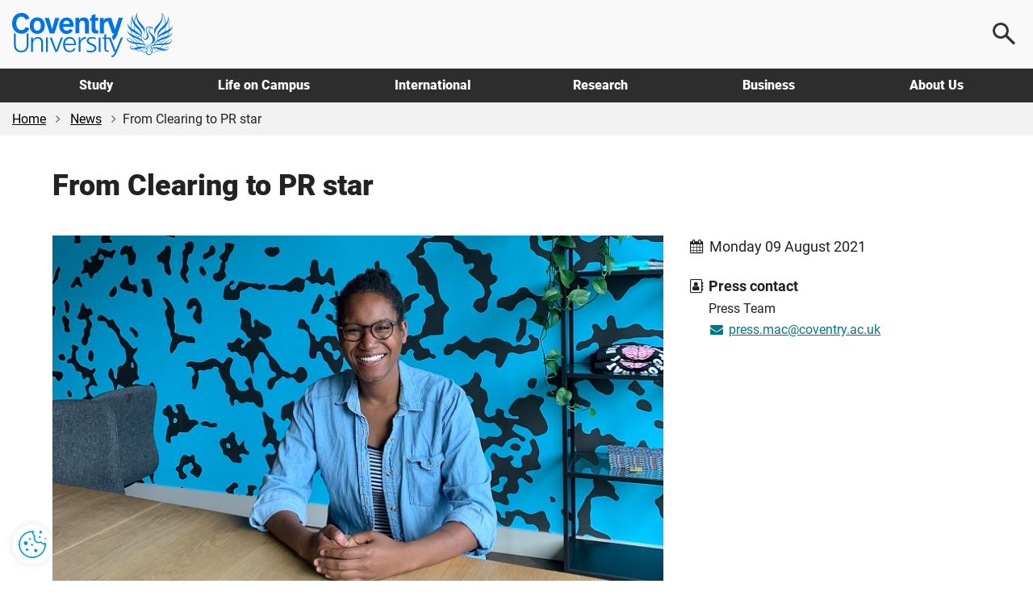

--- FILE ---
content_type: text/html; charset=utf-8
request_url: https://www.coventry.ac.uk/news/2021/from-clearing-to-pr-star/
body_size: 15273
content:
<!DOCTYPE html>
<html lang="en-GB">
<head>
    <meta charset="utf-8">
    <!-- version   8b22f94eeef66d4cf0f1104d195c657623fa7bc1 -->
    <!-- generated 2026-01-25 16:30:10.542 -->
    <!-- instance  9f4c96d5-a988-44db-8a45-51a7289abcd5 -->
    <meta http-equiv="X-UA-Compatible" content="IE=edge">
    <meta name="viewport" content="width=device-width, initial-scale=1.0">
    <title>From Clearing to PR star | Coventry University</title>
        <meta name="description" content="A former Coventry University student who joined through Clearing has just been named as one to watch on PRWeek’s 30 under 30 prestigious list.">
    <meta name="keywords" content="Clearing, Coventry University, PR, industrial placement, Business Management BA Hons">
    <link rel="apple-touch-icon" href="/apple-touch-icon.png" />
    <link rel="icon" type="image/png" sizes="32x32" href="/favicon-32x32.png">
    <link rel="icon" type="image/png" sizes="16x16" href="/favicon-16x16.png">
    <link rel="manifest" href="/site.webmanifest">
    <link rel="mask-icon" href="/safari-pinned-tab.svg" color="#0066cc">
    <meta name="msapplication-TileColor" content="#0985CF">
    <meta name="theme-color" content="#ffffff">
    <meta name="facebook-domain-verification" content="243rnc55chinxyxnrfrvp0b4zytyyz" />




        <meta property="og:url" content="https://www.coventry.ac.uk/news/2021/from-clearing-to-pr-star/" />

    <meta property="og:type" content="article" />
<meta property="og:title" content="From Clearing to PR star"/>
<meta property="og:description" content="A former Coventry University student who joined through Clearing has just been named as one to watch on PRWeek’s 30 under 30 prestigious list."/>

    <meta property="og:image" content="https://www.coventry.ac.uk/globalassets/media/global/news-articles/june-2021/naomi-mg-smith.jpg" />
    <meta property="og:image:secure_url" content="https://www.coventry.ac.uk/globalassets/media/global/news-articles/june-2021/naomi-mg-smith.jpg" />
    <meta name="twitter:image" content="https://www.coventry.ac.uk/globalassets/media/global/news-articles/june-2021/naomi-mg-smith.jpg" />

<meta name="twitter:card" content="summary_large_image" />

<meta name="twitter:title" content="From Clearing to PR star"/>
<meta name="twitter:description" content="A former Coventry University student who joined through Clearing has just been named as one to watch on PRWeek’s 30 under 30 prestigious list."/>

<link rel="canonical" href="https://www.coventry.ac.uk/news/2021/from-clearing-to-pr-star/" />

    <script src="/bundles/header/js?v=lItQDth7htXEwANlWKlgi78YmVoxbhn8zPvYrD6yYOA1"></script>

        <script src="/Static/Assets/js/jquery.main.js" defer></script>



<link href="/bundles/css?v=jb294auHtVR5vReIfgcc9PKmQ85tAk1N2ilTQu7Nk4s1" rel="stylesheet"/>

        <link type="text/css" rel="stylesheet" href="/globalassets/css/style.min.css?v=8de5c05d4ebbc80" />

    

<link rel="icon" href="/static/Assets/images/favicon/PrimarySite/favicon.ico" />





        <script src="/globalassets/js/main.min.js?v=8de5c05d61ce980"></script>






        <!-- Cookie Yes -->
    <script>
        window.dataLayer = window.dataLayer || [];
        function gtag() {
            dataLayer.push(arguments);
        }
        gtag("consent", "default", {
            ad_storage: "denied",
            ad_user_data: "denied",
            ad_personalization: "denied",
            analytics_storage: "denied",
            functionality_storage: "denied",
            personalization_storage: "denied",
            security_storage: "granted",
            wait_for_update: 2000,
        });
        gtag("set", "ads_data_redaction", true);
        gtag("set", "url_passthrough", true);
    </script>
    <!-- End Cookie Yes -->


        <!-- Google Tag Manager -->
    <script>
        (function(w,d,s,l,i){w[l]=w[l]||[];w[l].push({'gtm.start':
                new Date().getTime(),event:'gtm.js'});var f=d.getElementsByTagName(s)[0],
                j=d.createElement(s),dl=l!='dataLayer'?'&l='+l:'';j.async=true;j.src=
                'https://www.googletagmanager.com/gtm.js?id='+i+dl;f.parentNode.insertBefore(j,f);
        })(window, document, 'script', 'dataLayer', 'GTM-KSJQM5');
    </script>
    <!-- End Google Tag Manager -->


    

            <script id="cookieyes" type="text/javascript" src="https://cdn-cookieyes.com/client_data/503e077c052281b6a24bbd7b.js"></script>
            <!-- Hotjar Tracking Code for www.coventry.ac.uk -->
        <script>
            (function (h, o, t, j, a, r) {
                h.hj = h.hj || function () { (h.hj.q = h.hj.q || []).push(arguments) };
                h._hjSettings = { hjid: 1637760, hjsv: 6 };
                a = o.getElementsByTagName('head')[0];
                r = o.createElement('script'); r.async = 1;
                r.src = t + h._hjSettings.hjid + j + h._hjSettings.hjsv;
                a.appendChild(r);
            })(window, document, 'https://static.hotjar.com/c/hotjar-', '.js?sv=');
        </script>

<script type="application/ld+json"> { "@context": "https://schema.org", "@type": "CollegeOrUniversity", "name": "Coventry University", "alternateName": "cov uni", "url": "https://www.coventry.ac.uk/", "logo": "https://www.coventry.ac.uk/globalassets/media/logos/cov.svg", "telephone": "+44 (0)24 7765 7688", "address": { "@type": "PostalAddress", "streetAddress": "Priory Street", "addressLocality": "Coventry, West Midlands", "postalCode": "CV1 5FB", "addressCountry": "GB" }, "sameAs": [ "https://www.facebook.com/coventryuniversity", "https://twitter.com/covcampus/", "https://www.youtube.com/user/CovStudent", "https://www.instagram.com/covuni/", "https://www.linkedin.com/school/coventry-university/mycompany/verification/", "https://www.snapchat.com/add/coventry_uni", "https://www.tiktok.com/@coventryuni" ] } </script>

    





    

<script type="text/javascript">var appInsights=window.appInsights||function(config){function t(config){i[config]=function(){var t=arguments;i.queue.push(function(){i[config].apply(i,t)})}}var i={config:config},u=document,e=window,o="script",s="AuthenticatedUserContext",h="start",c="stop",l="Track",a=l+"Event",v=l+"Page",r,f;setTimeout(function(){var t=u.createElement(o);t.src=config.url||"https://js.monitor.azure.com/scripts/a/ai.0.js";u.getElementsByTagName(o)[0].parentNode.appendChild(t)});try{i.cookie=u.cookie}catch(y){}for(i.queue=[],r=["Event","Exception","Metric","PageView","Trace","Dependency"];r.length;)t("track"+r.pop());return t("set"+s),t("clear"+s),t(h+a),t(c+a),t(h+v),t(c+v),t("flush"),config.disableExceptionTracking||(r="onerror",t("_"+r),f=e[r],e[r]=function(config,t,u,e,o){var s=f&&f(config,t,u,e,o);return s!==!0&&i["_"+r](config,t,u,e,o),s}),i}({instrumentationKey:"df181e98-7c66-4fc8-b18d-d717fa8f2865",sdkExtension:"a"});window.appInsights=appInsights;appInsights.queue&&appInsights.queue.length===0&&appInsights.trackPageView();</script></head>

    
        <body class="">
    

<button class="cookie-mgmt cky-banner-element">
    <img src="/static/assets/images/content/cookie-settings-icon.png" width="40" height="40" alt="Manage cookie settings">
</button>




<a class="sr-only sr-only-focusable skip-content" href="#main">
    Skip to main content
</a>
<a class="sr-only sr-only-focusable skip-content" href="#footer">
    Skip to footer
</a>

    <!-- Google Tag Manager (noscript) -->
    <noscript><iframe title="Intentionally blank"  aria-hidden="true" src="https://www.googletagmanager.com/ns.html?id=GTM-KSJQM5"
                      height="0" width="0" style="display:none;visibility:hidden"></iframe></noscript>
    <!-- End Google Tag Manager (noscript) -->





<div class="wrapper-outer">
    <div id="wrapper">
            <header>
                <div class="container">
                        <a href="/" class="logo">
                            <span class="sr-only">
                                Coventry University
                            </span>
                        </a>

                            <div class="menu-icon menu-icon--search">
                                <button aria-label="Open search">
                                    <span></span>
                                </button>
                            </div>
                            <div class="menu-icon menu-icon--ham">
                                <button aria-label="Open navigation">
                                    <span></span>
                                </button>
                            </div>
                </div>

                    <nav>
                        <div class="container">
                            <ul class="main-nav">
                                    <li class="main-nav__item -options">
                                        <a href="/study-at-coventry/" class="main-nav__link " aria-controls="js-117-submenu" aria-expanded="false">
                                            Study
                                        </a>
                                        <div class="main-nav__submenu" id="js-117-submenu">
                                            <div class="container">

<div class="main-nav__grid -normal">
<div class="grey-bkgnd">
<p class="main-nav__heading">Study</p>
<p>Coventry University Group offers a wide range of exciting courses</p>
<p class="mtl"><a href="/study-at-coventry/" class="btn-secondary -arrow mm-button" aria-label="Explore study">Explore</a></p>
</div>
<div class="main-nav__main">
<div>
<p class="main-nav__subheading"><a href="/study-at-coventry/undergraduate-study/" class="mm-item">Undergraduate</a></p>
<p>Explore what it means to be an undergraduate student</p>
</div>
<div>
<p class="main-nav__subheading"><a href="/study-at-coventry/postgraduate-study/" class="mm-item">Postgraduate</a></p>
<p>Discover our postgraduate study options and fast-track your career</p>
</div>
<div>
<p class="main-nav__subheading"><a href="/study-at-coventry/undergraduate-study/course-finder/" class="mm-item">A-Z undergraduate course finder</a></p>
<p>Explore our subject areas and find the perfect undergraduate course for you</p>
</div>
<div>
<p class="main-nav__subheading"><a href="/nite/" class="mm-item">National Institute of Teaching and Education</a></p>
<p>Training and developing excellent teachers and school leaders, worldwide</p>
</div>
<div>
<p class="main-nav__subheading"><a href="/online/" class="mm-item">Online learning</a></p>
<p>Study any time, anywhere, in a way that suits you</p>
</div>
<div>
<p class="main-nav__subheading"><a href="/research/research-opportunities/research-students/research-degrees/" class="mm-item">Research degrees</a></p>
<p>Globally connected first class research, explore research opportunities</p>
</div>
</div>
<div>
<p class="main-nav__subheading">Useful links</p>
<ul class="main-nav__useful">
<li><a href="/study-at-coventry/visit-our-open-days/" class="mm-subitem">Book an Open Day</a></li>
<li><a href="/study-at-coventry/order-a-prospectus/" class="mm-subitem">Get your prospectus</a></li>
<li><a href="/study-at-coventry/apply-now/" class="mm-subitem">How to apply</a></li>
<li><a href="/study-at-coventry/student-support/" class="mm-subitem">How we support you</a></li>
<li><a href="/study-at-coventry/finance/" class="mm-subitem">Fees and finance</a></li>
<li><a href="/study-at-coventry/your-offer-guide/" class="mm-subitem">Your Offer</a></li>
<li><a href="/study-at-coventry/get-ready/" class="mm-subitem">How to enrol</a></li>
</ul>
</div>
</div>
                                            </div>
                                        </div>
                                    </li>
                                    <li class="main-nav__item -options">
                                        <a href="/life-on-campus/" class="main-nav__link " aria-controls="js-724-submenu" aria-expanded="false">
                                            Life on Campus
                                        </a>
                                        <div class="main-nav__submenu" id="js-724-submenu">
                                            <div class="container">

<div class="main-nav__grid -normal">
<div class="grey-bkgnd">
<p class="main-nav__heading">Life on campus</p>
<p>Find out about life as a student at Coventry University Group.</p>
<p class="mtl"><a href="/life-on-campus/" class="btn-secondary -arrow mm-button" aria-label="Explore life on campus">Explore</a></p>
</div>
<div class="main-nav__main">
<div>
<p class="main-nav__subheading"><a href="/life-on-campus/accommodation/" class="mm-item">Accommodation</a></p>
<p>Find a place to call home. Discover our accommodation options</p>
</div>
<div>
<p class="main-nav__subheading"><a href="/life-on-campus/living-in-coventry/" class="mm-item">Living in Coventry</a></p>
<p>University is more than a place to learn. Explore the city you'll call home</p>
</div>
<div>
<p class="main-nav__subheading"><a class="external-link" href="https://www.yoursu.org/" target="_blank" rel="noopener">Your Students' Union</a></p>
<p>Make friends, learn a skill, join a club or society</p>
</div>
<div>
<p class="main-nav__subheading"><a href="/life-on-campus/social-and-learning-spaces/" class="mm-item">Student campus life</a></p>
<p>Explore your social and learning spaces including our 5 storey library open 24 hours</p>
</div>
<div>
<p class="main-nav__subheading"><a href="/life-on-campus/student-life/sport-coventry/" class="mm-item">Sports and fitness</a></p>
<p>Sign up for a gym membership, fitness class or join a sports club</p>
</div>
<div>
<p class="main-nav__subheading"><a href="/blog/" class="mm-item">Blog</a></p>
<p>Find out first-hand what it&rsquo;s like to live and study in Coventry</p>
</div>
</div>
<div>
<p class="main-nav__subheading">Useful links</p>
<ul class="main-nav__useful">
<li><a href="/study-at-coventry/visit-our-open-days/virtual-experience/" class="mm-subitem">Take a virtual tour</a></li>
<li><a href="/study-at-coventry/student-support/" class="mm-subitem">Student support</a></li>
<li><a href="/study-at-coventry/student-support/enhance-your-employability/" class="mm-subitem">Employability</a></li>
<li><a href="/study-at-coventry/student-support/enhance-your-employability/global-opportunities/" class="mm-subitem">Global opportunities</a></li>
<li><a href="/life-on-campus/cost-of-living-hub/" class="mm-subitem">Cost of living hub</a></li>
<li><a href="/study-at-coventry/student-support/health-and-wellbeing/safety/" class="mm-subitem">Keeping you safe on campus</a></li>
<li><a href="/unibuddy/" class="mm-subitem">Chat with our students</a></li>
</ul>
</div>
</div>
                                            </div>
                                        </div>
                                    </li>
                                    <li class="main-nav__item -options">
                                        <a href="/international-students-hub/" class="main-nav__link " aria-controls="js-8194-submenu" aria-expanded="false">
                                            International
                                        </a>
                                        <div class="main-nav__submenu" id="js-8194-submenu">
                                            <div class="container">

<div class="main-nav__grid -normal">
<div class="grey-bkgnd">
<p class="main-nav__heading">International</p>
<p>Important information and guidance for International Students.</p>
<p class="mtl"><a href="/international-students-hub/" class="btn-secondary -arrow mm-button" aria-label="Explore international">Explore</a></p>
</div>
<div class="main-nav__main">
<div>
<p class="main-nav__subheading"><a href="/search/?search=&amp;location=113&amp;contentType=newcoursepage" class="mm-item">International courses</a></p>
<p>Take a look at our undergraduate and postgraduate courses open to international students</p>
</div>
<div>
<p class="main-nav__subheading"><a href="/international-students-hub/fees-and-funding/" class="mm-item">Fees, funding and scholarships</a></p>
<p>Find out about our tuition fees and how to pay them, as well as scholarships, bursaries and discounts available to you</p>
</div>
<div>
<p class="main-nav__subheading"><a href="/international-students-hub/apply/" class="mm-item">How to apply</a></p>
<p>Wherever you are in the world, read our information on how to apply for one of our courses</p>
</div>
<div>
<p class="main-nav__subheading"><a href="/international-students-hub/entry-requirements/" class="mm-item">Entry requirements</a></p>
<p>Find your country-specific entry requirements for our undergraduate and postgraduate courses</p>
</div>
<div>
<p class="main-nav__subheading"><a href="/international-students-hub/coming-to-the-uk/your-visa/" class="mm-item">Visa advice</a></p>
<p>Help and advice from our international student support team</p>
</div>
<div>
<p class="main-nav__subheading"><a href="/international-students-hub/coming-to-the-uk/" class="mm-item">Your guide to coming to the UK</a></p>
<p>We support you on your journey from the moment you apply</p>
</div>
</div>
<div>
<p class="main-nav__subheading">Useful links</p>
<ul class="main-nav__useful">
<li><a href="/international-students-hub/find-your-region/" class="mm-subitem">Contact your regional team</a></li>
<li><a href="/the-university/about-coventry-university/global-presence/global-hub/" class="mm-subitem">Explore our global hubs</a></li>
<li><a href="/international-students-hub/accommodation/" class="mm-subitem">Student accommodation</a></li>
<li><a href="/study-at-coventry/get-ready/how-to-enrol-international/" class="mm-subitem">How to enrol</a></li>
<li><a href="/the-university/contact-coventry-university/" class="mm-subitem">Contact admissions</a></li>
<li><a href="/unibuddy/" class="mm-subitem">Chat with our students</a></li>
<li><a href="/life-on-campus/cost-of-living-hub/" class="mm-subitem">Cost of living hub</a></li>
</ul>
</div>
</div>
                                            </div>
                                        </div>
                                    </li>
                                    <li class="main-nav__item -options">
                                        <a href="/research/" class="main-nav__link " aria-controls="js-1398-submenu" aria-expanded="false">
                                            Research
                                        </a>
                                        <div class="main-nav__submenu" id="js-1398-submenu">
                                            <div class="container">

<div class="main-nav__grid -normal">
<div class="grey-bkgnd">
<p class="main-nav__heading">Research</p>
<p>Explore Coventry University Group challenge-led research and innovation.</p>
<p class="mtl"><a href="/research/" class="btn-secondary -arrow mm-button" aria-label="Explore research">Explore</a></p>
</div>
<div class="main-nav__main">
<div>
<p class="main-nav__subheading"><a href="/research/areas-of-research/" rel="noopener" class="mm-item">Research centres</a></p>
<p>Explore our interdisciplinary research centres</p>
</div>
<div>
<p class="main-nav__subheading"><a href="/research/about-us/research-news/" class="mm-item">Research news</a></p>
<p>Read all our latest news and updates</p>
</div>
<div>
<p class="main-nav__subheading"><a href="/research/postgraduate-research/" class="mm-item">Postgraduate research</a></p>
<p>Find out about opportunities and support for PGRs</p>
</div>
<div>
<p class="main-nav__subheading"><a href="/research/about-us/research-events/" class="mm-item">Research events</a></p>
<p>Discover our upcoming events</p>
</div>
<div>
<p class="main-nav__subheading"><a href="/research/about-us/" class="mm-item">About our research</a></p>
<p>Learn how our research is Creating Better Futures</p>
</div>
<div>
<p class="main-nav__subheading"><a href="/research/about-us/research-excellence-framework/" class="mm-item">REF 2021</a></p>
<p>Find out more about our REF2021 results</p>
</div>
</div>
<div>
<p class="main-nav__subheading">Useful links</p>
<ul class="main-nav__useful">
<li><a href="/research/about-us/research-services/" class="mm-subitem">Research services</a></li>
<li><a href="/research/research-strategy/" class="mm-subitem">2030 Research Strategy</a></li>
<li><a href="/research/about-us/sustainability-clean-growth-research/" class="mm-subitem">Sustainability and Clean Growth Research</a></li>
<li><a href="/research/ai-coventry-university-group/ai-in-research/" class="mm-subitem">AI in Research</a></li>
<li><a href="/research/curie/" class="mm-subitem">Research Institute Europe</a></li>
<li><a href="/research/coventry-university-research-institute-singapore/" class="mm-subitem">Research Institute Singapore</a></li>
<li><a href="/research/research-blog/" class="mm-subitem">Research and innovation blog</a></li>
</ul>
</div>
</div>
                                            </div>
                                        </div>
                                    </li>
                                    <li class="main-nav__item -options">
                                        <a href="/business/" class="main-nav__link " aria-controls="js-3193-submenu" aria-expanded="false">
                                            Business
                                        </a>
                                        <div class="main-nav__submenu" id="js-3193-submenu">
                                            <div class="container">

<div class="main-nav__grid -normal">
<div class="grey-bkgnd">
<p class="main-nav__heading">Business</p>
<p>Here at Coventry University Group we can support your business in numerous ways.</p>
<p class="mtl"><a href="/business/" class="btn-secondary -arrow mm-button" aria-label="Explore business">Explore</a></p>
</div>
<div class="main-nav__main">
<div>
<p class="main-nav__subheading"><a href="/business/partner-with-us/" class="mm-item">Partnerships</a></p>
<p>Partner with us to explore new opportunities</p>
</div>
<div>
<p class="main-nav__subheading"><a href="/business/our-services/" class="mm-item">Research and expertise</a></p>
<p>Share knowledge and expertise</p>
</div>
<div>
<p class="main-nav__subheading"><a href="/business/our-services/work-with-our-students/" class="mm-item">Collaborate with us</a></p>
<p>Work with our students and graduates</p>
</div>
<div>
<p class="main-nav__subheading"><a href="/apprenticeships/" class="mm-item">Apprenticeships</a></p>
<p>Find out how we can help your business through apprentices</p>
</div>
<div>
<p class="main-nav__subheading"><a href="/business/our-services/small-business-solutions/" class="mm-item">SME support</a></p>
<p>Discover our bespoke business solutions</p>
</div>
<div>
<p class="main-nav__subheading"><a href="/business/our-services/knowledge-exchange/knowledge-exchange-framework/" class="mm-item">KEF: Our impact</a></p>
<p>We support local businesses and communities</p>
</div>
</div>
<div>
<p class="main-nav__subheading">Useful links</p>
<ul class="main-nav__useful">
<li><a href="/business/facilities/" class="mm-subitem">Hire facilities</a></li>
<li><a href="/search/?search=&amp;contentType=coursepage" class="mm-subitem">CPD courses</a></li>
<li><a href="/business/business-news/" class="mm-subitem">Business news</a></li>
<li><a href="/business/business-events/" class="mm-subitem">Business events</a></li>
<li><a href="/research/research-blog/" class="mm-subitem">Research and innovation blog</a></li>
</ul>
</div>
</div>
                                            </div>
                                        </div>
                                    </li>
                                    <li class="main-nav__item -options">
                                        <a href="/the-university/" class="main-nav__link " aria-controls="js-3461-submenu" aria-expanded="false">
                                            About Us
                                        </a>
                                        <div class="main-nav__submenu" id="js-3461-submenu">
                                            <div class="container">

<div class="main-nav__grid">
<div class="grey-bkgnd">
<p class="main-nav__heading">About us</p>
<p>A global Education Group with a reputation for equity and innovation.</p>
<p class="mtl"><a href="/the-university/" class="btn-secondary -arrow mm-button" aria-label="Explore about us">Explore</a></p>
</div>
<div class="main-nav__main">
<div>
<p class="main-nav__subheading"><a href="/the-university/about-coventry-university/" class="mm-item">Our history</a></p>
<p>Find out who we are and what we do</p>
</div>
<div>
<p class="main-nav__subheading"><a href="/the-university/about-coventry-university/governance/" class="mm-item">Governance</a></p>
<p>Explore our academic structure and learn more about who we are</p>
</div>
<div>
<p class="main-nav__subheading"><a href="/the-university/social-impact/" class="mm-item">Social impact</a></p>
<p>Discover the social impact Coventry University has on our city</p>
</div>
<div>
<p class="main-nav__subheading"><a href="/the-university/about-coventry-university/2030-group-strategy/" class="mm-item">2030 Group strategy</a></p>
<p>Creating better futures for our students, colleagues, partners and stakeholders</p>
</div>
<div>
<p class="main-nav__subheading"><a href="/news/" class="mm-item">University news</a></p>
<p>Read our university news</p>
</div>
<div>
<p class="main-nav__subheading"><a href="/jobs/" target="_blank" rel="noopener" class="mm-item">Careers at Coventry University Group</a></p>
<p>We recruit the best people to deliver the best experience for our students</p>
</div>
</div>
<div>
<p class="main-nav__subheading">Useful links</p>
<ul class="main-nav__useful">
<li><a href="/events/" class="mm-subitem">Events</a></li>
<li><a href="/the-university/contact-coventry-university/" class="mm-subitem">Contact us</a></li>
<li><a href="/the-university/travel-directions-info/" class="mm-subitem">Visit us</a></li>
<li><a href="/life-on-campus/staff-directory/" class="mm-subitem">Staff directory</a></li>
<li><a href="/life-on-campus/term-dates/" class="mm-subitem">Academic calendar</a></li>
<li><a href="/the-university/made-in-coventry/" class="mm-subitem">Alumni</a></li>
<li><a href="https://livecoventryac.sharepoint.com/SitePages/Home.aspx" class="mm-subitem">Student and staff portals</a></li>
</ul>
</div>
<div>
<p class="main-nav__subheading">Our Group</p>
<ul class="main-nav__useful">
<li><a href="/london/" class="mm-subitem">Coventry University London</a></li>
<li><a href="/cuc/" class="mm-subitem">CU Coventry</a></li>
<li><a href="/cul/" class="mm-subitem">CU London</a></li>
<li><a href="/cus/" class="mm-subitem">CU Scarborough</a></li>
<li><a href="/wroclaw/" class="mm-subitem">Coventry University Wrocław</a></li>
<li><a href="/nite/" class="mm-subitem">National Institute of Teaching and Education</a></li>
<li><a href="/online/" class="mm-subitem">Online</a></li>
</ul>
</div>
</div>
                                            </div>
                                        </div>
                                    </li>
                            </ul>
                        </div>
                    </nav>

                    <div class="main-search">
                        <div class="main-search__content">
                            <p class="h2 mvn">
                                Search
                            </p>

                                <div class="row">
                                    <div class="col-sm-6">
                                            <label for="ddlOverlayLocation" class="h4">
                                                Select location
                                            </label>
                                            <div class="ui-select">
                                                <select class="option-drop white-bkgnd" id="ddlOverlayLocation">



                                                    <option value="0">All locations</option>
                                                        <option value="9477" >Coventry University London </option>
                                                        <option value="113" selected>Coventry University</option>
                                                        <option value="8798" >CU Coventry</option>
                                                        <option value="8554" >CU London</option>
                                                        <option value="9196" >CU Scarborough</option>
                                                        <option value="284311" >Coventry University Wrocław</option>
                                                        <option value="1042469" >Student Central</option>
                                                        <option value="1018240" >Coventry University Online</option>
                                                        <option value="972305" >National Institute of Teaching and Education</option>
                                                        <option value="10442" >Coventry University Apprenticeships</option>
                                                </select>
                                            </div>
                                    </div>

                                    <div class="col-sm-6">
                                            <label for="ddlOverlayType" class="h4">
                                                Select type
                                            </label>
                                            <div class="ui-select">
                                                <select class="option-drop white-bkgnd" id="ddlOverlayType">



                                                    <option value="0">All pages</option>
                                                            <option value="NewCoursePage" selected>Course</option>
                                                            <option value="CoursePage" >CPD Course</option>
                                                            <option value="EventPage" >Event</option>
                                                            <option value="NewsPage" >News</option>
                                                            <option value="ResearchNewsPage" >Research News</option>
                                                </select>
                                            </div>
                                    </div>
                                </div>
                                <div class="row">
                                    <div class="col-sm-9">
                                        <input type="text" aria-label="Search the Coventry University website" placeholder="Search website..." id="headSearchInput" name="headSearchInput" class="col-sm-9 search-overlay-input" data-hj-whitelist="">
                                    </div>

                                    <div class="col-sm-3">
                                        <button id="headSearchButton" value="Submit search" aria-label="Submit search" class="btn-primary search-overlay-submit">Search</button>
                                        <input id="headResultPage" type="hidden" value="https://www.coventry.ac.uk/search/?page=1&amp;PageSize=10">
                                    </div>
                                </div>
                                <div class="row">
                                    <div class="search-overlay-column col-sm-3 ptm">
                                            <span class="searchOptionSubHeading h5">Popular searches</span>

                                            <p><a href="/search/?search=employability&amp;contentType=&amp;location=113">Employability</a></p>
                                            <p><a href="/search/?search=fees&amp;contentType=&amp;location=113">Fees</a></p>
                                            <p><a href="/search/?search=Student+Services&amp;contentType=&amp;location=113">Student Services</a></p>
                                            <p><a href="/search/?search=International+guide&amp;contentType=&amp;location=113">International Guide</a></p>
                                            <p><a href="/search/?search=Nursing&amp;location=113&amp;contentType=newcoursepage&amp;sl=140_&amp;att=122_123_">Nursing</a></p>
                                    </div>

                                    <div class="hidden-xs">
                                        <div class="search-overlay-column col-sm-3 ptm">
                                                <span class="searchOptionSubHeading h5">Useful links</span>

                                                <p><a href="/student-central/">Student Central</a></p>
                                                <p><a href="/the-university/travel-directions-info/">Campus Map</a></p>
                                                <p><a href="/life-on-campus/term-dates/">Term Dates</a></p>
                                                <p><a href="https://students.convera.com/coventry#!/">Student Payment Portal</a></p>
                                                <p><a href="/study-at-coventry/order-a-prospectus/">Prospectus</a></p>
                                                <p><a href="/study-at-coventry/visit-our-open-days/">Open Days</a></p>
                                        </div>

                                        <div class="search-overlay-column col-sm-6 ptm">
                                                <span class="searchOptionSubHeading h5">Suggested courses</span>

                                            <ul id="scourses" data-empty="true">
                                                <li class="suggested-course suggested-grey">Start typing to see suggestions...</li>
                                            </ul>
                                        </div>
                                    </div>
                                </div>
                        </div>
                    </div>
            </header>
    </div>
</div>




    <div id="breadcrumb-wrapper">
        <div class="container -wide">
            <div class="row">
                <div class="col-sm-12">
                    <nav class="breadcrumb-container" aria-label="Breadcrumb">
                        <ul class="breadcrumb">


                                    <li>
                                        <a href="/" rel="nofollow">Home</a>
                                    </li>
                                    <li>
                                        <a href="/news/">News</a>
                                    </li>
                                    <li>From Clearing to PR star</li>

                        </ul>
                    </nav>
                </div>
            </div>
        </div>
    </div>





<div class="section" role="main" id="main">
    <div class="container">
        <div class="row">
            <div class="col-sm-12">
                <h1>From Clearing to PR star 
</h1>
            </div>
        </div>
        <div class="row mtl">
            <div class="col-sm-12 col-md-8">
                    <img class="img-responsive" src="/globalassets/media/global/news-articles/june-2021/naomi-mg-smith.jpg" alt="Naomi MG Smith" />

                    <div class="image-caption">
                        <p class="small">Naomi MG Smith</p>
                    </div>
                <div class="row">

                    <div class="col-xs-6">
                            <span class="type-label">University news</span>
                    </div>

                    

<div class="col-xs-6 card-social">
    <a href="https://www.facebook.com/sharer.php?u=https://www.coventry.ac.uk/news/2021/from-clearing-to-pr-star/" target="_blank" rel="nofollow noopener noreferrer" aria-label="Share on Facebook">
        <i aria-hidden="true" class="fa fa-fw fa-facebook"></i>
    </a>
    <a class="x" href="https://twitter.com/intent/tweet?text=From%20Clearing%20to%20PR%20star%20
&url=https://www.coventry.ac.uk/news/2021/from-clearing-to-pr-star/" target="_blank" rel="nofollow noopener noreferrer" aria-label="Share on X">
    </a>
    <a href="https://www.linkedin.com/shareArticle?mini=true&amp;url=https://www.coventry.ac.uk/news/2021/from-clearing-to-pr-star/" target="_blank" rel="nofollow noopener noreferrer" aria-label="Share on LinkedIn">
        <i aria-hidden="true" class="fa fa-fw fa-linkedin"></i>
    </a>
</div>
                </div>
                <hr class="card">
            </div>
            <div class="col-sm-12 col-md-4">

                <p class="lead mbl">
                    <i aria-hidden="true" class="fa fa-fw fa-calendar mrs"></i>Monday 09 August 2021
                </p>


                    <h2 class="lead mbn">
                        <i aria-hidden="true" class="fa fa-fw fa-address-book-o"></i>
                        <strong>Press contact</strong>
                    </h2>
                    <p class="card-icon-ml">
Press Team<br>
                                                                            <a href="mailto:press.mac@coventry.ac.uk">
                                <i aria-hidden="true" class="fa fa-fw fa-envelope mrs"></i>press.mac@coventry.ac.uk
                            </a>
                    </p>
            </div>
        </div>
    </div>
    <div class="container">
        <hr class="card visible-xs visible-sm">
        

<div class="">
    

    <div class="row">
    <div class="col-sm-12">
        
<p>A former Coventry University student who joined through Clearing has just been named as one to watch on <a href="https://www.prweek.com/article/1714007/prweek-uk-unveils-30-30-2021" title="PRWeek" target="_blank" rel="noopener">PRWeek&rsquo;s 30 under 30</a> prestigious list.</p>
<p>Naomi MG Smith says joining Coventry University through <a href="/clearing/" title="Clearing" target="_blank" rel="noopener">Clearing</a> helped her find the voice that has allowed her to dream big and become a leading light in the Public Relations industry.</p>
<p>Naomi studied <a href="/course-structure/ug/fbl/business-management-ba-hons/" title="Business Management" target="_blank" rel="noopener">Business Management BA Hons</a>, with an industrial placement year, from 2012-2016 and secured a graduate role as a Human Resources Business Partner in Human Capital Management at Goldman Sachs.</p>
<p>Four years at Coventry had given the 29-year-old the tools to succeed and she transitioned into the PR industry in 2018.</p>
<p>She is now an Account Executive at a leading public sector communications agency, Westco Communications, and keen to reassure university applicants that Clearing can be a platform for a successful career.</p>
<div class="quote-md">    <div class="row">

        <div class="col-xs-12">
            <div class="student-quote text-left">
                <i aria-hidden="true" class="fa fa-quote-left" aria-hidden="true"></i>
            </div>
            <blockquote>
                <p>Coventry University offered me a place through Clearing and it turned out to be the best four years of my life.</p>
<p>I put that down to the teaching quality at the time, the industrial placement in the third year of my degree, international opportunities and throwing myself into extra-curricular activities through Coventry University Students&rsquo; Union (CUSU).</p>
<p>My lecturers and the university modules prepared me for the real world of work but from my perspective learning on the job on placement at Stellantis, formerly Groupe PSA, was a big game changer.</p>
<p>CUSU and the enrichment activities helped build who I am today. I worked my way up from Course Representative to Faculty Chair representing 5000 Business and Law undergraduate and postgraduate students. That experience and those activities enabled me to find my voice because I was quite shy when I began university.</p>
<p>When I was at Coventry I helped out with Clearing and I spoke to people who were in the same position as I had been, helping to reassure them that it was not the end of the world.</p>
<p>My advice would be to make the most out of your university experience, aim high when it comes to academic achievement, get involved in the Students&rsquo; Union to build your skills and gain work experience throughout your degree.</p>
                    <cite>
                        Naomi MG Smith
                    </cite>
            </blockquote>
        </div>
    </div>
</div>
<p>Naomi is an Accredited Practitioner with the Chartered Institute of Public Relations (CIPR) and the youngest member of the CIPR Council.</p>
<p>Her PRWeek recognition is due to her work for Westco, including a COVID-19 Local Authority vaccine campaign that helped reduce disinformation and encourage uptake in vulnerable communities.</p>
<p>A diversity and inclusion advisory role within Westminster City Council, CIPR Council work and her former role as Vice Chair of the CIPR Knowledge Panel also factored.&nbsp;</p>
<div class="quote-md">    <div class="row">

        <div class="col-xs-12">
            <div class="student-quote text-left">
                <i aria-hidden="true" class="fa fa-quote-left" aria-hidden="true"></i>
            </div>
            <blockquote>
                <p>According to the CIPR State of Profession there is only nine percent BAME (Black, Asian and Minority Ethnic) representation in the PR industry and I would just like people who look like me to see people like me and be encouraged to join the industry.</p>
                    <cite>
                        Naomi MG Smith
                    </cite>
            </blockquote>
        </div>
    </div>
</div>
<p>Find out more about Clearing through Coventry University&rsquo;s <a href="/clearing/" title="Clearing Hub">Clearing Hub</a>.</p>

    </div>
    </div>
    
</div>


            <div class="row">
                <div class="col-sm-12">
                    <p class="mtl">
                        <a href="/news/"><i aria-hidden="true" class="fa fa-fw fa-angle-left mrs"></i>Back to news</a>
                    </p>
                </div>
            </div>
    </div>
</div>



    <a id="totop" title="Back to top" href="#"></a>

            <div class="footer-container" role="contentinfo" id="footer">
                <div class="container -wide footer">
                    <div class="row">
                        
                        <div class="col-sm-12 col-md-7">

<div class="row">
<div class="col-sm-4 hidden-xs">
<div id="js-footer-map" class="campus-map"><img class="img-responsive" src="/globalassets/media/global/footer/map-uk.svg" alt="Map of Coventry University campus locations" loading="lazy" />
<div class="campus-map__pin js-map-hover-cuc" x="386" y="367"><span aria-hidden="true" class="campus-map__icon fa fa-map-marker orange">&nbsp;</span>
<div class="campus-map__tooltip cu-primary-bg body-text">CU Coventry</div>
</div>
<div class="campus-map__pin js-map-hover-cul" x="445" y="413"><span aria-hidden="true" class="campus-map__icon fa fa-map-marker orange">&nbsp;</span>
<div class="campus-map__tooltip cu-primary-bg body-text">CU London</div>
</div>
<div class="campus-map__pin js-map-hover-cus" x="413" y="259"><span aria-hidden="true" class="campus-map__icon fa fa-map-marker orange">&nbsp;</span>
<div class="campus-map__tooltip cu-primary-bg body-text">CU Scarborough</div>
</div>
<div class="campus-map__pin js-map-hover-cov" x="373" y="359"><span aria-hidden="true" class="campus-map__icon fa fa-map-marker fa-lg cov-primary-text">&nbsp;</span>
<div class="campus-map__tooltip cov-primary-bg">Coventry University</div>
</div>
<div class="campus-map__pin js-map-hover-london" x="427" y="419"><span aria-hidden="true" class="campus-map__icon fa fa-map-marker cov-primary-text">&nbsp;</span>
<div class="campus-map__tooltip cov-primary-bg">Coventry University London</div>
</div>
</div>
</div>
<div class="col-xs-12 col-sm-8">
<div class="row">
<div class="col-xs-12 col-sm-6">
<p class="footer-heading">Contact us</p>
<p class="mbn"><span aria-hidden="true" class="campus-map__icon fa fa-map-marker cov-primary-text">&nbsp;</span> <strong><a class="js-map-hover" id="js-map-hover-cov" href="/">Coventry University</a></strong></p>
<p>Priory Street <br />Coventry CV1 5FB<br />United Kingdom</p>
<p><strong>Tel: <a class="cta-link" href="tel:+442477657688">+44 (0)24 7765 7688</a></strong></p>
<ul>
<li><a href="/the-university/contact-coventry-university/">Contact us</a></li>
<li><a href="/the-university/travel-directions-info/">Find us</a></li>
</ul>
</div>
<div class="col-xs-12 col-sm-6">
<p class="footer-heading">Our locations</p>
<p class="mbm"><span aria-hidden="true" class="campus-map__icon fa fa-map-marker cov-primary-text">&nbsp;</span> <strong><a class="js-map-hover" id="js-map-hover-london" href="/london/">Coventry University London</a></strong></p>
<p class="mbm"><span aria-hidden="true" class="campus-map__icon fa fa-map-marker orange">&nbsp;</span> <strong><a class="js-map-hover" id="js-map-hover-cuc" href="/cuc/">CU Coventry</a></strong></p>
<p class="mbm"><span aria-hidden="true" class="campus-map__icon fa fa-map-marker orange">&nbsp;</span> <strong><a class="js-map-hover" id="js-map-hover-cul" href="/cul/">CU London</a></strong></p>
<p class="mbm"><span aria-hidden="true" class="campus-map__icon fa fa-map-marker orange">&nbsp;</span> <strong><a class="js-map-hover" id="js-map-hover-cus" href="/cus/">CU Scarborough</a></strong></p>
<p class="mbm"><strong><a href="/wroclaw/">Coventry University Wrocław</a></strong></p>
<p class="mbm"><strong><a href="/nite/">NITE</a></strong></p>
<p class="mbm"><strong><a href="/online/">Online</a></strong></p>
</div>
</div>
</div>
</div>

                        </div>
                        

                        
                        <div class="col-xs-0 col-sm-0">

                        </div>
                        

                        <div class="clearfix visible-sm-block visible-xs-block"></div>

                        
                        <div class="col-xs-12 col-sm-6 col-md-2">
                                <h2 class="footer-heading">Useful links</h2>

                                <ul>
                                        <li>
                                            <a title="New students" target="_blank" href="/student-central/">New students</a>
                                        </li>
                                        <li>
                                            <a title="News" href="/news/">News</a>
                                        </li>
                                        <li>
                                            <a title="Events" href="/events/">Events</a>
                                        </li>
                                        <li>
                                            <a title="Replacement student documents" href="/the-university/key-information/registry/qualifications-certificates-and-transcripts/">Replacement student documents</a>
                                        </li>
                                        <li>
                                            <a title="Library" href="/study-at-coventry/student-support/academic-support/lanchester-library/">Library</a>
                                        </li>
                                        <li>
                                            <a title="Blogs" href="/blog/">Blogs</a>
                                        </li>
                                        <li>
                                            <a title="Careers" target="_blank" href="/jobs/">Careers</a>
                                        </li>
                                        <li>
                                            <a href="/the-university/key-information/safeguarding-is-everyones-responsibility/">Safeguarding</a>
                                        </li>
                                        <li>
                                            <a title="Our staff" href="/life-on-campus/staff-directory/">Our staff</a>
                                        </li>
                                        <li>
                                            <a title="Our organisation" href="/the-university/about-coventry-university/">Our organisation</a>
                                        </li>
                                        <li>
                                            <a title="Complaints" href="/the-university/key-information/registry/raising-a-concern-or-making-a-complaint/">Complaints</a>
                                        </li>
                                </ul>
                        </div>
                        

                        
                        <div class="col-xs-12 col-sm-6 col-md-3 footer-connected">
                                <h2 class="footer-heading">Follow us</h2>

                                <a target="_blank" href="https://www.facebook.com/coventryuniversity" aria-label="Like us on Facebook" rel="nofollow noopener noreferrer" title="Like us on Facebook">
                                    <span aria-hidden="true" class="fa fa-facebook fa-fw"></span>
                                </a>

                                <a class="x" href="https://twitter.com/covcampus/" aria-label="Follow us on X" target="_blank" rel="nofollow noopener noreferrer">
                                </a>

                                <a target="_blank" href="https://www.youtube.com/user/CovStudent/" aria-label="Subscribe to our YouTube Channel" rel="nofollow noopener noreferrer" title="Subscribe to our YouTube Channel">
                                    <span aria-hidden="true" class="fa fa-youtube fa-fw"></span>
                                </a>

                                <a target="_blank" href="https://www.instagram.com/covuni/" aria-label="Follow us on Instagram" rel="nofollow noopener noreferrer" title="Follow us on Instagram">
                                    <span aria-hidden="true" class="fa fa-instagram fa-fw"></span>
                                </a>

                                <a target="_blank" href="https://www.linkedin.com/school/coventry-university/" aria-label="Connect with us on Linkedin" rel="nofollow noopener noreferrer" title="Connect with us on Linkedin">
                                    <span aria-hidden="true" class="fa fa-linkedin-square fa-fw"></span>
                                </a>

                                <a target="_blank" href="https://www.snapchat.com/add/coventry_uni" aria-label="Add us on Snapchat" rel="nofollow noopener noreferrer" title="Add us on Snapchat">
                                    <span aria-hidden="true" class="fa fa-snapchat-ghost fa-fw"></span>
                                </a>

                                <a class="tiktok" href="https://www.tiktok.com/@coventryuni" target="_blank" aria-label="Follow us on TikTok" rel="nofollow noopener noreferrer" title="Follow us on TikTok">
                                </a>

                                <a class="wechat" href="https://mp.weixin.qq.com/s/uw9vUcc-Yo62jMeTxGxa-g?token=992373432&amp;lang=zh_CN" target="_blank" aria-label="Follow us on WeChat" rel="nofollow noopener noreferrer">
                                </a>

                                <a class="weibo" href="https://weibo.com/coventryuniversity?refer_flag=1005055013_" target="_blank" aria-label="Follow us on Weibo" rel="nofollow noopener noreferrer">
                                </a>

                                <a class="xiao" href="https://www.xiaohongshu.com/user/profile/6231a9f3000000001000d2c0?xhsshare=CopyLink&amp;appuid=60cfcc18000000000101d39e&amp;apptime=1663673428" target="_blank" aria-label="Follow us on Xiaohongshu" rel="nofollow noopener noreferrer">
                                </a>

                                <a class="naver" href="https://blog.naver.com/coventryuniversity" target="_blank" aria-label="Follow us on Naver" rel="nofollow noopener noreferrer">
                                </a>

                                <a class="kakao" href="https://pf.kakao.com/_qxcRmxb" target="_blank" aria-label="Follow us on KakaoTalk" rel="nofollow noopener noreferrer">
                                </a>








                                <p class="footer-heading">Sign in</p>

                            <p class="ptm mbn font-bold"><a href="https://livecoventryac.sharepoint.com/sites/students-portal"><span class="fa fa-sign-in fa-fw fa-lg pull-left ptn mbn mrn">&nbsp;</span>Student portal</a></p>
<p class="ptm mbn font-bold"><a href="https://livecoventryac.sharepoint.com/sites/staff-portal" title="Staff portal website"><span class="fa fa-sign-in fa-fw fa-lg pull-left ptn mbn mrn">&nbsp;</span>Staff portal</a></p>
                        </div>
                        
                    </div>
                </div>
            </div>
                <div class="awards-container">
                    <div class="container">
                        <div class="row">
                            <div class="col-sm-12">
                                <div class="awards">
                                        <div>
                                            <img src="/contentassets/122de9a7e8334c569cf744ca691165bb/queens-award.png" alt=" Queen’s Award for Enterprise Logo" title=" Queen’s Award for Enterprise Logo" loading="lazy">
                                        </div>
                                        <div>
                                            <img src="/globalassets/blocks/footers/university-of-the-year-shortlisted-2021.png" alt="University of the year shortlisted" title="University of the year shortlisted" loading="lazy">
                                        </div>
                                        <div>
                                            <img src="/contentassets/122de9a7e8334c569cf744ca691165bb/qs-five-star-rating_2023_303x96.png" alt="QS Five Star Rating 2023" title="QS Five Star Rating 2023" loading="lazy">
                                        </div>
                                        <div>
                                            <img src="/globalassets/media/global/footer/tef-footer.png" alt="TEF Gold 2023" title="TEF Gold 2023" loading="lazy">
                                        </div>
                                </div>
                            </div>
                        </div>
                    </div>
                </div>
            <div class="copyright-container" role="complementary" aria-label="Legal and copyright information">
                <div class="container">
                    <div class="row">
                        <div class="col-sm-12 text-center">
                                    <a href="/legal-documents/the-student-contract/">The Student Contract</a>
                                    <a title="Accessibility" href="/legal-documents/accessibility-statement/">Accessibility</a>
                                    <a title="Copyright Statement" href="/legal-documents/copyright-statement/">Copyright Statement</a>
                                    <a title="Freedom of Information" href="/legal-documents/freedom-of-information-policy/">Freedom of Information</a>
                                    <a title="Intellectual Property" href="/legal-documents/intellectual-property/">Intellectual Property</a>
                                    <a title="Cookie Notice" href="/legal-documents/cookie-policy/">Cookie Notice</a>
                                    <a title="Website Privacy Notice" href="/legal-documents/privacy-policy/">Website Privacy Notice</a>
                                    <a title="GDPR and Data Protection" href="/gdpr-and-data-protection/">Data Protection</a>
                        </div>
                    </div>
                </div>
            </div>



<script src='/bundles/js?v=zRAgnTIGx8cHCilHkz-lPYxWS6snJkIpvNX5mNTcOs01' defer></script>


<!--fix for ie 9 none console issue -->
<script type="text/javascript">

    if (!window.console) (function () {

        var __console, Console;

        Console = function () {
            var check = setInterval(function () {
                var f;
                if (window.console && console.log && !console.__buffer) {
                    clearInterval(check);
                    f = (Function.prototype.bind) ? Function.prototype.bind.call(console.log, console) : console.log;
                    for (var i = 0; i < __console.__buffer.length; i++) f.apply(console, __console.__buffer[i]);
                }
            }, 1000);

            function log() {
                this.__buffer.push(arguments);
            }

            this.log = log;
            this.error = log;
            this.warn = log;
            this.info = log;
            this.__buffer = [];
        };

        __console = window.console = new Console();
    })();
</script>




<script type="text/javascript" src="https://dl.episerver.net/13.6.1/epi-util/find.js"></script>
<script type="text/javascript">
if(typeof FindApi === 'function'){var api = new FindApi();api.setApplicationUrl('/');api.setServiceApiBaseUrl('/find_v2/');api.processEventFromCurrentUri();api.bindWindowEvents();api.bindAClickEvent();api.sendBufferedEvents();}
</script>

    </body>

</html>

--- FILE ---
content_type: image/svg+xml
request_url: https://www.coventry.ac.uk/globalassets/media/global/footer/naver.svg
body_size: -803
content:
<svg height="800" viewBox="0 0 512 512" width="800" xmlns="http://www.w3.org/2000/svg"><path d="m9 32v448h172.366v-224.138l149.992 224.138h172.642v-448h-172.642v223.862l-149.992-223.862z" fill="#006a76"/></svg>